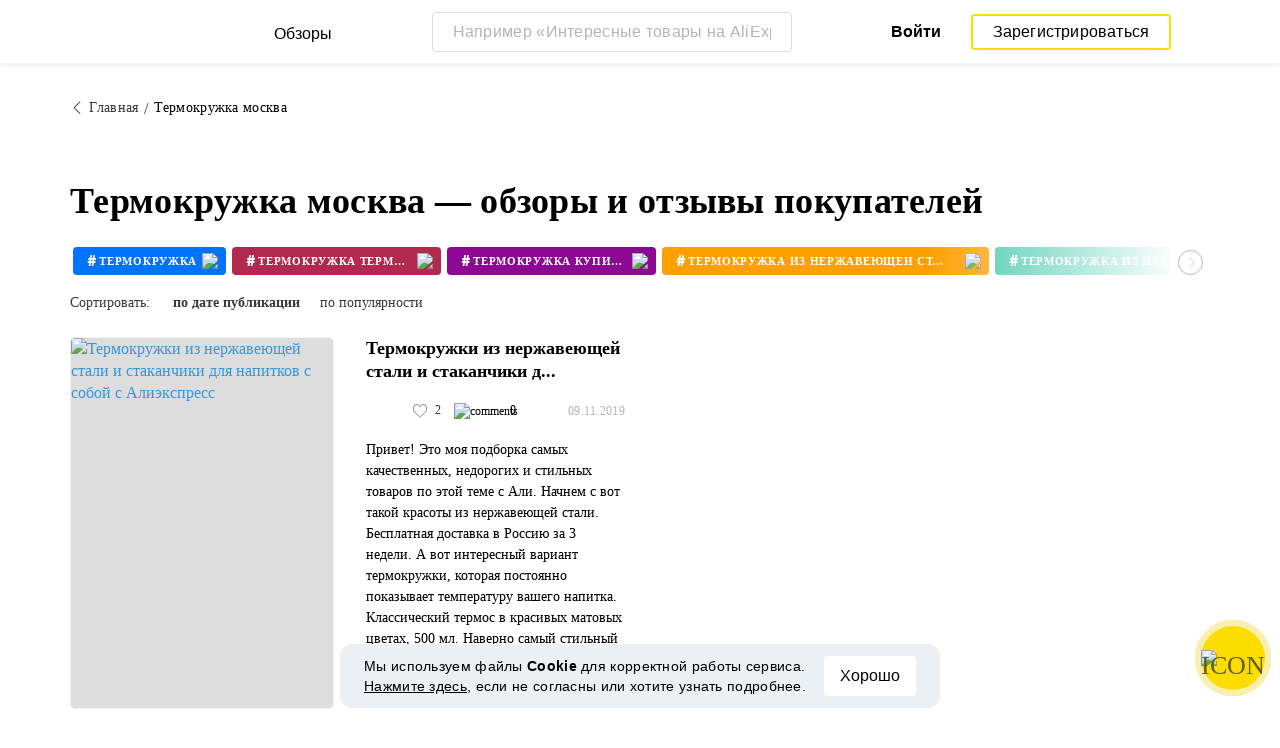

--- FILE ---
content_type: text/html; charset=UTF-8
request_url: https://reviews.megabonus.com/tag/termokruzhka-moskva
body_size: 11131
content:
<!DOCTYPE html>
<html lang="ru">
<head>
    <meta charset="UTF-8">
    <meta name="viewport" content="width=device-width, initial-scale=1.0, maximum-scale=1.0, user-scalable=0">
    <meta name="format-detection" content="telephone=no">
    <meta name="msapplication-TileColor" content="#fcdd00">
    <meta name="msapplication-config" content="/browserconfig.xml">
    <meta name="theme-color" content="#fcdd00">
    <meta name="csrf-token" content="qzuoxJyy2QRWwFGdtqboS9lhv9eodtSdqd7W9O3E">
    <meta name="title" content="Термокружка москва — обзоры и отзывы покупателей">
    
            <meta name="description" content="Термокружка москва — обзоры и отзывы покупателей интернет-магазинов. Достоинства, недостатки, характеристики и фото реальных владельцев">
    
    
    <meta property="og:url" content="https://reviews.megabonus.com/tag/termokruzhka-moskva">
    <meta property="og:title" content="Термокружка москва — обзоры и отзывы покупателей">
    <meta property="og:description" content="Термокружка москва — обзоры и отзывы покупателей интернет-магазинов. Достоинства, недостатки, характеристики и фото реальных владельцев">
    
    <meta property="twitter:title" content="Термокружка москва — обзоры и отзывы покупателей">
    <meta property="twitter:description" content="Термокружка москва — обзоры и отзывы покупателей интернет-магазинов. Достоинства, недостатки, характеристики и фото реальных владельцев">
    <meta property="twitter:domain" content="reviews.megabonus.com">
    
    <meta name="robots" content="noindex, nofollow">
    

    <title>Термокружка москва — обзоры и отзывы покупателей</title>

    <link rel="shortcut icon" href="/favicon.ico" type="image/x-icon">
    <link rel="apple-touch-icon" sizes="120x120" href="/apple-touch-icon.png">
    <link rel="icon" type="image/png" sizes="32x32" href="/favicon-32x32.png">
    <link rel="icon" type="image/png" sizes="16x16" href="/favicon-16x16.png">
    <link rel="manifest" href="/site.webmanifest">
    <link rel="mask-icon" href="/safari-pinned-tab.svg" color="#fcdd00">
    <meta name="msapplication-TileColor" content="#da532c">
    <meta name="theme-color" content="#ffffff">
    
    <link rel="chrome-webstore-item" href="https://chrome.google.com/webstore/detail/dbfipcjecamggjfabeaclacjoohfjhhn">

        <link rel="stylesheet" href="/css/bundle.css?id=0432da5ff032b2b0e634">
    <link rel="stylesheet" href="https://megabonus.com/css/user/popup.css?v2">
    <link rel="stylesheet" type="text/css" href="https://megabonus.com/css/user/jquery.jscrollpane.css">
            <!-- Yandex.Metrika counter -->
<script type="text/javascript" >
    (function(m,e,t,r,i,k,a){m[i]=m[i]||function(){(m[i].a=m[i].a||[]).push(arguments)};
        m[i].l=1*new Date();
        for (var j = 0; j < document.scripts.length; j++) {if (document.scripts[j].src === r) { return; }}
        k=e.createElement(t),a=e.getElementsByTagName(t)[0],k.async=1,k.src=r,a.parentNode.insertBefore(k,a)})
    (window, document, "script", "https://cdn.jsdelivr.net/npm/yandex-metrica-watch/tag.js", "ym");

    ym(37456880, "init", {
        clickmap:true,
        trackLinks:true,
        accurateTrackBounce:true,
        webvisor:true
    });

    let yaCounter37456880 = {};
    yaCounter37456880.reachGoal = function (targetName) {
        ym(37456880, 'reachGoal', targetName);
    }
    yaCounter37456880.hit = function (path, title) {
        ym(37456880, 'hit', path, title);
    }

</script>
<noscript><div><img src="https://mc.yandex.ru/watch/37456880" style="position:absolute; left:-9999px;" alt="" /></div></noscript>
<!-- /Yandex.Metrika counter -->

<!-- Global site tag (gtag.js) - Google Analytics -->
<script async
        src="https://www.googletagmanager.com/gtag/js?id=G-QDV2LETL5C"></script>
<script>
    window.dataLayer = window.dataLayer || [];

    function gtag() {
        dataLayer.push(arguments);
    }

    gtag('js', new Date());
        gtag('config', "G-QDV2LETL5C");
    //todo удалить второй конфиг после 1 июня 2023 года (MEG-12123)
    if (1) {
      gtag('config', 'UA-77989466-10');
    }

</script>

<noscript>
    <div><img src="https://mc.yandex.ru/watch/37456880" style="position:absolute; left:-9999px;" alt=""/></div>
</noscript>
<!-- /Yandex.Metrika counter -->

<script type="application/ld+json">
        {
          "@context": "http://schema.org",
          "@type": "WebSite",
          "url": "https://reviews.megabonus.com",
          "potentialAction": {
          "@type": "SearchAction",
          "target": "https://reviews.megabonus.com/search?q={search_term_string}",
          "query-input": "required name=search_term_string"
          }
        }
</script>
<script>
    function send_ga_ym_event(category, action, label) {
        // send asynch
        setTimeout(function () {
            gtag('event', action, {
                'event_category': category,
                'event_label': label
            });
            if(typeof yaCounter37456880 !== 'undefined') {
                if ((category == 'share' || category == 'user') && label != '') {
                    yaCounter37456880.reachGoal(category + '_' + action + '_' + label);
                } else {
                    yaCounter37456880.reachGoal(category + '_' + action);
                }
            }
        }, 100);
    }

    function send_ga_ym_pageview(path, title) {
        gtag('config', 'G-QDV2LETL5C', {'page_title' : title, 'page_path': path});
        yaCounter37456880.hit(path, {title: title});
    }

    // отправка события после реги
    document.addEventListener('yacounter37456880inited', function () {
            });
</script>            
    </head>
<body>
<script>
    var js_installext_data = {"install_extension":"\u0423\u0441\u0442\u0430\u043d\u043e\u0432\u0438\u0442\u044c \u0440\u0430\u0441\u0448\u0438\u0440\u0435\u043d\u0438\u0435","main_landing_login_modal_register":"\u0417\u0430\u0440\u0435\u0433\u0438\u0441\u0442\u0440\u0438\u0440\u043e\u0432\u0430\u0442\u044c\u0441\u044f","is_authorization":false};
</script>

<div id="wrapper" class="wrapper " data-lang="ru">
    <link rel="stylesheet" href="https://megabonus.com/css/header.css?v=3">

<header id="header"
        class="">
    <div class="header-fixed-block">
        <div class="header-top not-auth">
            <div class="logotip">
                    <div class="menu_btn">
                        <span class="menu_icon"></span>
                                                <span class="ripple small"></span>
                    </div>
                    <nav class="main_menu">
                        <div class="menu_settings">
                            <a class="help"
                               href="https://help-ru.megabonus.com/"
                               rel="noopener"
                               aria-label="Help"
                               target="_blank">
                                <div class="help_icon"><span></span></div>
                            </a>

                            <div class="projects">
    <span class="projects_icon"></span>
    <div class="mb_projects">
        <div class='mb_projects--close'>
            <img src="https://cdn.megabonus.com/images/close-cross-popup-grey.svg" alt="close"/>
        </div>
        <div class="project_banner">
        <ul class="slides">
            <li class="slide showing">
                <a target="_blank" href="https://megabonus.com/extension_tab" style="display: block; width: 100%;">
                    <div class='megatab-slide'>
                        <i class="our-badge our-badge_new">Новое</i>
                        <h4 class='megatab-slide__title'>Мегабонус Вкладка</h4>
                        <p class='megatab-slide__description'>Расширение от Мегабонус<br/>для быстрой работы в интернете</p>
                        <div class='megatab-slide__img-wrapper'>
                            <div class='megatab-slide__img'>
                                <img src="https://cdn.megabonus.com/images/header/banner/megatabSlide_ru.png" alt="Мегабонус Вкладка"/>
                            </div>
                        </div>
                    </div>
                </a>
            </li>
        </ul>








    </div>
        <div class="mb_projects__block">

            <a href="https://megabonus.com" class="project_cashback">
                <span class="project_img"></span>
                <span class="project_title">Кэшбэк-сервис<br>«Мегабонус»</span>
            </a>
            <a href="https://reviews.megabonus.com"
               class="project_reviews active">
                <span class="project_img"></span>
                <span class="project_title">Обзоры<br>товаров</span>
            </a>
            <a href="https://smartcart.megabonus.com"
               class="project_cart">
                <span class="project_img"></span>
                <span class="project_title">Умная<br>корзина</span>
            </a>
            <a href="https://parcel.megabonus.com"
               class="project_parcel">
                <span class="project_img"></span>
                <span class="project_title">Отслеживание посылок</span>
            </a>
            <a href="https://travel.megabonus.com"
               class="project_travel">
                <span class="project_img"></span>
                <span class="project_title">«Мегабонус»<br>Путешествия</span>
            </a>
        </div>
    </div>
</div>                                                    </div>
                                                <span class="category-header">Категории обзоров</span>
                        <ul class="category-menu">
                                                                                        <li class="">
                                    <a href="/category/fashion_and_style">
                                        <img src="https://cdn.megabonus.com/images/categories/Fashion.svg" alt="Мода и стиль">
                                        <span>Мода и стиль</span>
                                    </a>
                                </li>
                                                            <li class="">
                                    <a href="/category/electronics">
                                        <img src="https://cdn.megabonus.com/images/categories/Electronics.svg" alt="Электроника">
                                        <span>Электроника</span>
                                    </a>
                                </li>
                                                            <li class="">
                                    <a href="/category/travel_and_tourism">
                                        <img src="https://cdn.megabonus.com/images/categories/Travel.svg" alt="Путешествия">
                                        <span>Путешествия</span>
                                    </a>
                                </li>
                                                            <li class="">
                                    <a href="/category/beauty_and_health">
                                        <img src="https://cdn.megabonus.com/images/categories/beauty.svg" alt="Красота и здоровье">
                                        <span>Красота и здоровье</span>
                                    </a>
                                </li>
                                                            <li class="">
                                    <a href="/category/for_home">
                                        <img src="https://cdn.megabonus.com/images/categories/home.svg" alt="Все для дома">
                                        <span>Все для дома</span>
                                    </a>
                                </li>
                                                            <li class="">
                                    <a href="/category/childens_goods">
                                        <img src="https://cdn.megabonus.com/images/categories/Baby_products.svg" alt="Детские товары">
                                        <span>Детские товары</span>
                                    </a>
                                </li>
                                                            <li class="">
                                    <a href="/category/leisure">
                                        <img src="https://cdn.megabonus.com/images/categories/Leisure.svg" alt="Досуг">
                                        <span>Досуг</span>
                                    </a>
                                </li>
                                                            <li class="">
                                    <a href="/category/services">
                                        <img src="https://cdn.megabonus.com/images/categories/service.svg" alt="Услуги">
                                        <span>Услуги</span>
                                    </a>
                                </li>
                                                    </ul>
                    </nav>
                <a class="logo_mb" href="https://reviews.megabonus.com">
                    <span class="logo_img ru" role="img" aria-label="Обзоры на товары"></span>
                    <span>Обзоры</span>
                </a>
                <a class="logo_mb_small" href="https://reviews.megabonus.com">
                    <span class="logo_img" role="img" aria-label="Обзоры на товары"></span>
                    <span>Обзоры</span>
                </a>
            </div>
                            <div class="mobile-search">
                    <a href="#" class="form-btn btn submit-btn" id="mobileSearchButton" aria-label="Search"><i
                                class="icon icon-search"></i></a>
                </div>
                <div class="search-wrap postitem_mobile_hidden">
                    <form action="" class="search-form validate-form">
                        <div class="form-group">
                            <input type="text" placeholder="Например «Интересные товары на AliExpress»" id="searchInput"
                                   class="input" autocomplete="off" aria-label="Например «Интересные товары на AliExpress»">
                            <button type="reset" class="form-btn btn reset-btn" aria-label="Clear search"
                                    id="clearSearch"><i class="icon icon-cancel"></i></button>
                            <button type="submit" class="form-btn btn submit-btn" aria-label="Submit search"
                                    id="searchButton"><i class="icon icon-search"></i><i
                                        class="icon icon-search-hover"></i></button>
                        </div>
                        <div class="search-result">
                            <div class="paragraph"></div>
                            <ul class="clear search-list"></ul>
                        </div>
                    </form>
                </div>
                                        <div class="auth-wrap">
                    <a href="https://auth.megabonus.com?redirect_url=https%3A%2F%2Freviews.megabonus.com%2Ftag%2Ftermokruzhka-moskva&amp;project_name=reviews&amp;device=website"
                       class="sign_in">Войти</a>
                    <a href="https://auth.megabonus.com/register?redirect_url=https%3A%2F%2Freviews.megabonus.com%2Ftag%2Ftermokruzhka-moskva&amp;project_name=reviews&amp;device=website"
                       class="sign_up">Зарегистрироваться</a>
                    <div class="projects">
    <span class="projects_icon"></span>
    <div class="mb_projects">
        <div class='mb_projects--close'>
            <img src="https://cdn.megabonus.com/images/close-cross-popup-grey.svg" alt="close"/>
        </div>
        <div class="project_banner">
        <ul class="slides">
            <li class="slide showing">
                <a target="_blank" href="https://megabonus.com/extension_tab" style="display: block; width: 100%;">
                    <div class='megatab-slide'>
                        <i class="our-badge our-badge_new">Новое</i>
                        <h4 class='megatab-slide__title'>Мегабонус Вкладка</h4>
                        <p class='megatab-slide__description'>Расширение от Мегабонус<br/>для быстрой работы в интернете</p>
                        <div class='megatab-slide__img-wrapper'>
                            <div class='megatab-slide__img'>
                                <img src="https://cdn.megabonus.com/images/header/banner/megatabSlide_ru.png" alt="Мегабонус Вкладка"/>
                            </div>
                        </div>
                    </div>
                </a>
            </li>
        </ul>








    </div>
        <div class="mb_projects__block">

            <a href="https://megabonus.com" class="project_cashback">
                <span class="project_img"></span>
                <span class="project_title">Кэшбэк-сервис<br>«Мегабонус»</span>
            </a>
            <a href="https://reviews.megabonus.com"
               class="project_reviews active">
                <span class="project_img"></span>
                <span class="project_title">Обзоры<br>товаров</span>
            </a>
            <a href="https://smartcart.megabonus.com"
               class="project_cart">
                <span class="project_img"></span>
                <span class="project_title">Умная<br>корзина</span>
            </a>
            <a href="https://parcel.megabonus.com"
               class="project_parcel">
                <span class="project_img"></span>
                <span class="project_title">Отслеживание посылок</span>
            </a>
            <a href="https://travel.megabonus.com"
               class="project_travel">
                <span class="project_img"></span>
                <span class="project_title">«Мегабонус»<br>Путешествия</span>
            </a>
        </div>
    </div>
</div>                </div>
            
                    </div>
            </div>
    
    <div id="mobileSearchBlock" class="mobile-search-block search-wrap">
        <form action="" class="search-form validate-form mobile-search__wrap">
            <div class="form-group">
                <input type="text" placeholder="Поиск обзора" id="searchMobileInput"
                       aria-label="Поиск обзора" class="input" autocomplete="off">
                <button type="reset" class="form-btn btn search-close-btn" name="close_search" id="closeSearch"
                        aria-label="Reset"><i class="icon icon-left-arrow"></i></button>
                <button type="submit" class="form-btn btn submit-btn" name="submit_search" id="searchMobileSubmitButton"
                        aria-label="Search"><i class="icon icon-search"></i></button>
            </div>
            <div class="search-result">
                <div class="paragraph"></div>
                <ul class="clear search-list"></ul>
            </div>
        </form>
    </div>
</header>    <main>
    <div class="container">
    <ul class="breadcrumbs-list clear">
        <li><a href="https://reviews.megabonus.com"><i class="icon icon-left-arrow"></i><span>Главная</span></a></li>
        <li><span>Термокружка москва</span></li>
    </ul>
</div>    <div class="container">
        <h1 class="h1-title" data-tag="termokruzhka-moskva">Термокружка москва — обзоры и отзывы покупателей</h1>
                    <div class="slider-outer">
                <div class="tag-slider owl-carousel">
                                            <div class="item" data-id="2638">
    <a href="/tag/termokruzhka">
        <div class="tag" style="background-color: #0074ff">
            <span class="hashtag">#</span>
            <span class="title">термокружка</span>
            <span class="cover-round">
                <img src="https://cdn.megabonus.com/images/reviews/icons/tag.svg" alt="icon">
            </span>
        </div>
    </a>
</div>                                            <div class="item" data-id="5831">
    <a href="/tag/termokruzhka-termos">
        <div class="tag" style="background-color: #b1294c">
            <span class="hashtag">#</span>
            <span class="title">термокружка термос</span>
            <span class="cover-round">
                <img src="https://cdn.megabonus.com/images/reviews/icons/tag.svg" alt="icon">
            </span>
        </div>
    </a>
</div>                                            <div class="item" data-id="5832">
    <a href="/tag/termokruzhka-kupit">
        <div class="tag" style="background-color: #8c0793">
            <span class="hashtag">#</span>
            <span class="title">термокружка купить</span>
            <span class="cover-round">
                <img src="https://cdn.megabonus.com/images/reviews/icons/tag.svg" alt="icon">
            </span>
        </div>
    </a>
</div>                                            <div class="item" data-id="6677">
    <a href="/tag/termokruzhka-iz-nerzhaveyushchey-stali">
        <div class="tag" style="background-color: #ff9f00">
            <span class="hashtag">#</span>
            <span class="title">термокружка из нержавеющей стали</span>
            <span class="cover-round">
                <img src="https://cdn.megabonus.com/images/reviews/icons/tag.svg" alt="icon">
            </span>
        </div>
    </a>
</div>                                            <div class="item" data-id="6678">
    <a href="/tag/termokruzhka-iz-nerzhaveyushchey-stali-kupit">
        <div class="tag" style="background-color: #3cc7a5">
            <span class="hashtag">#</span>
            <span class="title">термокружка из нержавеющей стали купить</span>
            <span class="cover-round">
                <img src="https://cdn.megabonus.com/images/reviews/icons/tag.svg" alt="icon">
            </span>
        </div>
    </a>
</div>                                            <div class="item" data-id="6679">
    <a href="/tag/termokruzhka-nerzhaveyushchaya-stal-s-kryshkoy">
        <div class="tag" style="background-color: #3900a1">
            <span class="hashtag">#</span>
            <span class="title">термокружка нержавеющая сталь с крышкой</span>
            <span class="cover-round">
                <img src="https://cdn.megabonus.com/images/reviews/icons/tag.svg" alt="icon">
            </span>
        </div>
    </a>
</div>                                            <div class="item" data-id="6680">
    <a href="/tag/termokruzhka-otzyvy">
        <div class="tag" style="background-color: #f94848">
            <span class="hashtag">#</span>
            <span class="title">термокружка отзывы</span>
            <span class="cover-round">
                <img src="https://cdn.megabonus.com/images/reviews/icons/tag.svg" alt="icon">
            </span>
        </div>
    </a>
</div>                                            <div class="item" data-id="6681">
    <a href="/tag/termokruzhka-moskva">
        <div class="tag" style="background-color: #E0063E">
            <span class="hashtag">#</span>
            <span class="title">термокружка москва</span>
            <span class="cover-round">
                <img src="https://cdn.megabonus.com/images/reviews/icons/tag.svg" alt="icon">
            </span>
        </div>
    </a>
</div>                                            <div class="item" data-id="6682">
    <a href="/tag/luchshie-termokruzhki">
        <div class="tag" style="background-color: #00a8a3">
            <span class="hashtag">#</span>
            <span class="title">лучшие термокружки</span>
            <span class="cover-round">
                <img src="https://cdn.megabonus.com/images/reviews/icons/tag.svg" alt="icon">
            </span>
        </div>
    </a>
</div>                                            <div class="item" data-id="6683">
    <a href="/tag/termosy-i-termokruzhki-kupit">
        <div class="tag" style="background-color: #0074ff">
            <span class="hashtag">#</span>
            <span class="title">термосы и термокружки купить</span>
            <span class="cover-round">
                <img src="https://cdn.megabonus.com/images/reviews/icons/tag.svg" alt="icon">
            </span>
        </div>
    </a>
</div>                                            <div class="item" data-id="6684">
    <a href="/tag/termokruzhki-spb">
        <div class="tag" style="background-color: #b1294c">
            <span class="hashtag">#</span>
            <span class="title">термокружки спб</span>
            <span class="cover-round">
                <img src="https://cdn.megabonus.com/images/reviews/icons/tag.svg" alt="icon">
            </span>
        </div>
    </a>
</div>                                            <div class="item" data-id="6685">
    <a href="/tag/termokruzhka-kupit-v-moskve">
        <div class="tag" style="background-color: #8c0793">
            <span class="hashtag">#</span>
            <span class="title">термокружка купить в москве</span>
            <span class="cover-round">
                <img src="https://cdn.megabonus.com/images/reviews/icons/tag.svg" alt="icon">
            </span>
        </div>
    </a>
</div>                                            <div class="item" data-id="6686">
    <a href="/tag/termokruzhka-xiaomi">
        <div class="tag" style="background-color: #ff9f00">
            <span class="hashtag">#</span>
            <span class="title">термокружка xiaomi</span>
            <span class="cover-round">
                <img src="https://cdn.megabonus.com/images/reviews/icons/tag.svg" alt="icon">
            </span>
        </div>
    </a>
</div>                                            <div class="item" data-id="6687">
    <a href="/tag/termokruzhka-s-podogrevom">
        <div class="tag" style="background-color: #3cc7a5">
            <span class="hashtag">#</span>
            <span class="title">термокружка с подогревом</span>
            <span class="cover-round">
                <img src="https://cdn.megabonus.com/images/reviews/icons/tag.svg" alt="icon">
            </span>
        </div>
    </a>
</div>                                            <div class="item" data-id="6688">
    <a href="/tag/termokruzhka-travel">
        <div class="tag" style="background-color: #3900a1">
            <span class="hashtag">#</span>
            <span class="title">термокружка travel</span>
            <span class="cover-round">
                <img src="https://cdn.megabonus.com/images/reviews/icons/tag.svg" alt="icon">
            </span>
        </div>
    </a>
</div>                                            <div class="item" data-id="6689">
    <a href="/tag/termokruzhka-tsena">
        <div class="tag" style="background-color: #f94848">
            <span class="hashtag">#</span>
            <span class="title">термокружка цена</span>
            <span class="cover-round">
                <img src="https://cdn.megabonus.com/images/reviews/icons/tag.svg" alt="icon">
            </span>
        </div>
    </a>
</div>                                            <div class="item" data-id="6690">
    <a href="/tag/termokruzhka-kupit-v-spb">
        <div class="tag" style="background-color: #E0063E">
            <span class="hashtag">#</span>
            <span class="title">термокружка купить в спб</span>
            <span class="cover-round">
                <img src="https://cdn.megabonus.com/images/reviews/icons/tag.svg" alt="icon">
            </span>
        </div>
    </a>
</div>                                            <div class="item" data-id="6691">
    <a href="/tag/termokruzhka-minsk">
        <div class="tag" style="background-color: #00a8a3">
            <span class="hashtag">#</span>
            <span class="title">термокружка минск</span>
            <span class="cover-round">
                <img src="https://cdn.megabonus.com/images/reviews/icons/tag.svg" alt="icon">
            </span>
        </div>
    </a>
</div>                                            <div class="item" data-id="6692">
    <a href="/tag/gde-kupit-termokruzhku">
        <div class="tag" style="background-color: #0074ff">
            <span class="hashtag">#</span>
            <span class="title">где купить термокружку</span>
            <span class="cover-round">
                <img src="https://cdn.megabonus.com/images/reviews/icons/tag.svg" alt="icon">
            </span>
        </div>
    </a>
</div>                                            <div class="item" data-id="6693">
    <a href="/tag/termokruzhka-dlya-kofe">
        <div class="tag" style="background-color: #b1294c">
            <span class="hashtag">#</span>
            <span class="title">термокружка для кофе</span>
            <span class="cover-round">
                <img src="https://cdn.megabonus.com/images/reviews/icons/tag.svg" alt="icon">
            </span>
        </div>
    </a>
</div>                                            <div class="item" data-id="6694">
    <a href="/tag/termokruzhka-stal">
        <div class="tag" style="background-color: #8c0793">
            <span class="hashtag">#</span>
            <span class="title">термокружка сталь</span>
            <span class="cover-round">
                <img src="https://cdn.megabonus.com/images/reviews/icons/tag.svg" alt="icon">
            </span>
        </div>
    </a>
</div>                                            <div class="item" data-id="6695">
    <a href="/tag/termokruzhka-kupit-v-minske">
        <div class="tag" style="background-color: #ff9f00">
            <span class="hashtag">#</span>
            <span class="title">термокружка купить в минске</span>
            <span class="cover-round">
                <img src="https://cdn.megabonus.com/images/reviews/icons/tag.svg" alt="icon">
            </span>
        </div>
    </a>
</div>                                            <div class="item" data-id="6696">
    <a href="/tag/termokruzhka-reyting-luchshikh">
        <div class="tag" style="background-color: #3cc7a5">
            <span class="hashtag">#</span>
            <span class="title">термокружка рейтинг лучших</span>
            <span class="cover-round">
                <img src="https://cdn.megabonus.com/images/reviews/icons/tag.svg" alt="icon">
            </span>
        </div>
    </a>
</div>                                            <div class="item" data-id="6697">
    <a href="/tag/termokruzhki-nedorogo">
        <div class="tag" style="background-color: #3900a1">
            <span class="hashtag">#</span>
            <span class="title">термокружки недорого</span>
            <span class="cover-round">
                <img src="https://cdn.megabonus.com/images/reviews/icons/tag.svg" alt="icon">
            </span>
        </div>
    </a>
</div>                                            <div class="item" data-id="6698">
    <a href="/tag/termokruzhka-foto">
        <div class="tag" style="background-color: #f94848">
            <span class="hashtag">#</span>
            <span class="title">термокружка фото</span>
            <span class="cover-round">
                <img src="https://cdn.megabonus.com/images/reviews/icons/tag.svg" alt="icon">
            </span>
        </div>
    </a>
</div>                                            <div class="item" data-id="6699">
    <a href="/tag/termokruzhka-s-kryshkoy">
        <div class="tag" style="background-color: #E0063E">
            <span class="hashtag">#</span>
            <span class="title">термокружка с крышкой</span>
            <span class="cover-round">
                <img src="https://cdn.megabonus.com/images/reviews/icons/tag.svg" alt="icon">
            </span>
        </div>
    </a>
</div>                                            <div class="item" data-id="6700">
    <a href="/tag/termokruzhka-450">
        <div class="tag" style="background-color: #00a8a3">
            <span class="hashtag">#</span>
            <span class="title">термокружка 450</span>
            <span class="cover-round">
                <img src="https://cdn.megabonus.com/images/reviews/icons/tag.svg" alt="icon">
            </span>
        </div>
    </a>
</div>                                            <div class="item" data-id="6701">
    <a href="/tag/termokruzhki-optom">
        <div class="tag" style="background-color: #0074ff">
            <span class="hashtag">#</span>
            <span class="title">термокружки оптом</span>
            <span class="cover-round">
                <img src="https://cdn.megabonus.com/images/reviews/icons/tag.svg" alt="icon">
            </span>
        </div>
    </a>
</div>                                            <div class="item" data-id="6702">
    <a href="/tag/termokruzhka-aliekspress">
        <div class="tag" style="background-color: #b1294c">
            <span class="hashtag">#</span>
            <span class="title">термокружка алиэкспресс</span>
            <span class="cover-round">
                <img src="https://cdn.megabonus.com/images/reviews/icons/tag.svg" alt="icon">
            </span>
        </div>
    </a>
</div>                                            <div class="item" data-id="6703">
    <a href="/tag/kupit-termokruzhku-na-aliekspress">
        <div class="tag" style="background-color: #8c0793">
            <span class="hashtag">#</span>
            <span class="title">купить термокружку на алиэкспресс</span>
            <span class="cover-round">
                <img src="https://cdn.megabonus.com/images/reviews/icons/tag.svg" alt="icon">
            </span>
        </div>
    </a>
</div>                                            <div class="item" data-id="6704">
    <a href="/tag/luchshie-termokruzhki-s-aliekspress">
        <div class="tag" style="background-color: #ff9f00">
            <span class="hashtag">#</span>
            <span class="title">лучшие термокружки с алиэкспресс</span>
            <span class="cover-round">
                <img src="https://cdn.megabonus.com/images/reviews/icons/tag.svg" alt="icon">
            </span>
        </div>
    </a>
</div>                                            <div class="item" data-id="6705">
    <a href="/tag/termokruzhka-s-aliekspress-obzor">
        <div class="tag" style="background-color: #3cc7a5">
            <span class="hashtag">#</span>
            <span class="title">термокружка с алиэкспресс обзор</span>
            <span class="cover-round">
                <img src="https://cdn.megabonus.com/images/reviews/icons/tag.svg" alt="icon">
            </span>
        </div>
    </a>
</div>                                            <div class="item" data-id="6706">
    <a href="/tag/termokruzhka-s-aliekspress-otzyvy">
        <div class="tag" style="background-color: #3900a1">
            <span class="hashtag">#</span>
            <span class="title">термокружка с алиэкспресс отзывы</span>
            <span class="cover-round">
                <img src="https://cdn.megabonus.com/images/reviews/icons/tag.svg" alt="icon">
            </span>
        </div>
    </a>
</div>                                            <div class="item" data-id="6707">
    <a href="/tag/top-termokruzhek-iz-aliekspress">
        <div class="tag" style="background-color: #f94848">
            <span class="hashtag">#</span>
            <span class="title">топ термокружек из алиэкспресс</span>
            <span class="cover-round">
                <img src="https://cdn.megabonus.com/images/reviews/icons/tag.svg" alt="icon">
            </span>
        </div>
    </a>
</div>                                            <div class="item" data-id="6708">
    <a href="/tag/termos-aliekspress">
        <div class="tag" style="background-color: #E0063E">
            <span class="hashtag">#</span>
            <span class="title">термос алиэкспресс</span>
            <span class="cover-round">
                <img src="https://cdn.megabonus.com/images/reviews/icons/tag.svg" alt="icon">
            </span>
        </div>
    </a>
</div>                                            <div class="item" data-id="6709">
    <a href="/tag/kupit-termos-na-aliekspress">
        <div class="tag" style="background-color: #00a8a3">
            <span class="hashtag">#</span>
            <span class="title">купить термос на алиэкспресс</span>
            <span class="cover-round">
                <img src="https://cdn.megabonus.com/images/reviews/icons/tag.svg" alt="icon">
            </span>
        </div>
    </a>
</div>                                            <div class="item" data-id="6710">
    <a href="/tag/luchshie-termosy-s-aliekspress">
        <div class="tag" style="background-color: #0074ff">
            <span class="hashtag">#</span>
            <span class="title">лучшие термосы с алиэкспресс</span>
            <span class="cover-round">
                <img src="https://cdn.megabonus.com/images/reviews/icons/tag.svg" alt="icon">
            </span>
        </div>
    </a>
</div>                                            <div class="item" data-id="6711">
    <a href="/tag/kruzhka-termos-aliekspress">
        <div class="tag" style="background-color: #b1294c">
            <span class="hashtag">#</span>
            <span class="title">кружка термос алиэкспресс</span>
            <span class="cover-round">
                <img src="https://cdn.megabonus.com/images/reviews/icons/tag.svg" alt="icon">
            </span>
        </div>
    </a>
</div>                                            <div class="item" data-id="6712">
    <a href="/tag/termos-dlya-chaya-aliekspress">
        <div class="tag" style="background-color: #8c0793">
            <span class="hashtag">#</span>
            <span class="title">термос для чая алиэкспресс</span>
            <span class="cover-round">
                <img src="https://cdn.megabonus.com/images/reviews/icons/tag.svg" alt="icon">
            </span>
        </div>
    </a>
</div>                                    </div>
            </div>
            </div>

    <div class="container">
        <div class="sorted-block">
            <div class="title">Сортировать:</div>
            <div class="options-list owl-carousel">
                <div class="item active"><a id="sortByCreatedAt" class="inner">по дате публикации</a></div>
                <div class="item"><a id="sortByPopular" class="inner">по популярности</a></div>
            </div>
        </div>
    </div>

    <section class="section spaced">
        <div class="container relative">
            <div class="section-content">
                <ul class="article-list packery clear" id="loadData">
                    <li class="item large">
    <div class="article-card image-right">
        <a href="https://reviews.megabonus.com/post/28229-termokruzhki-iz-nerzhaveyushchey-stali-i" class="image-link" aria-label="Post view page">
            <figure class="image-cover">
                                    <img src="https://cdn.megabonus.com/images/user/reviews_images/270_375/1573320012.png" alt="Термокружки из нержавеющей стали и стаканчики для напитков с собой с Алиэкспресс">
                            </figure>
        </a>
        <div class="caption">
            <div>
                <a class="title" href="https://reviews.megabonus.com/post/28229-termokruzhki-iz-nerzhaveyushchey-stali-i" aria-label="Post view page">
                    Термокружки из нержавеющей стали и стаканчики д...
                </a>
                <div class="author">
    <div class="info">
        
            <a href="https://reviews.megabonus.com/profile/id2131695" aria-label="Authors page">
        
            <figure class="photo">
                                    <img data-src="https://cdn.megabonus.com/images/avatar/origin/av_production_21168331589378556" class="lazy-load-img" alt="runawayfastasyoucan">
                            </figure>
        
            </a>
        
        <div class="details">
            <div class="social-counter" data-post-id="28229">
                <button name="like-btn" class="link like-btn feed-like "
                                                onclick="window.location.href='https://auth.megabonus.com?redirect_url=https%3A%2F%2Freviews.megabonus.com%2Ftag%2Ftermokruzhka-moskva&amp;project_name=reviews&amp;device=website'"
                                        >
                    <i class="icon icon-like"></i>
                    <i class="icon icon-like-full"></i>
                    <div class="counter">2</div>
                </button>
                <div class="tooltip animated tooltip-likes"></div>
            </div>
            <div class="counter">
                                    <span class="comments-wrap">
                        <img src="https://cdn.megabonus.com/images/reviews/icons/bubble.svg" alt="comments">
                        0
                    </span>
                            </div>
        </div>
    </div>
    <a href="https://reviews.megabonus.com/post/28229-termokruzhki-iz-nerzhaveyushchey-stali-i" class="time">09.11.2019</a>
</div>                <a href="https://reviews.megabonus.com/post/28229-termokruzhki-iz-nerzhaveyushchey-stali-i"  class="paragraph">
                    Привет! Это моя подборка самых качественных, недорогих и стильных товаров по этой теме с Али. Начнем с вот такой красоты из нержавеющей стали. Бесплатная доставка в Россию за 3 недели.  А вот интересный вариант термокружки, которая постоянно показывает температуру вашего напитка.  Классический термос в красивых матовых цветах, 500 мл.  Наверно самый стильный представитель этой подборки.  Спасибо, что прочли мою подборку! Отличных вам покупок. #термокружка_из_нержавеющей_стали #термокружка_из_...
                </a>
            </div>
        </div>
    </div>
</li>
                    </ul>
            </div>

            <div class="preloader">
                <div class="spinner"></div>
            </div>

                                        <div class="btn-cover" data-visible>
                    <div class="container">
                        <button class="btn round-btn author-landing-btn" type="button">
                            <img src="https://cdn.megabonus.com/images/reviews/icons/edit-large.svg" class="icon" alt="icon">
                        </button>
                    </div>
                </div>
                    </div>
    </section>

    <div class="container" style="display: none">
        
    </div>
</main>
            <footer class="main-footer">
    <div class="container">
        <div class="row">
            <div class="mobile-full footer-column">
                <div class="h3-title footer-title">Экономьте больше</div>
                <ul class="links-list clear">
                                                                                            <li class=''>
                                <a href="https://megabonus.com/blog/chto-takoe-cashback-prostymi-slovami/">Что такое «кэшбэк» простыми словами и как им пользоваться?</a>
                            </li>
                                                    <li class=''>
                                <a href="https://megabonus.com/blog/kak-pokupat-optom-na-alibaba/">Как заказывать на Alibaba.com: Пошаговая инструкция по оптовым покупкам из Китая</a>
                            </li>
                                                    <li class=''>
                                <a href="https://megabonus.com/blog/monety-na-aliexpress/">Что такое монеты на Алиэкспресс? Как получить и обменять монеты на товары или деньги?</a>
                            </li>
                                                    <li class='curr_li start_li'>
                                <a href="https://megabonus.com/blog/kak-zakazat-na-aliexpress-neskolko-tovarov-odnoj-posylkoj/">Как заказать на Алиэкспресс несколько товаров одной посылкой</a>
                            </li>
                                                    <li class=''>
                                <a href="https://megabonus.com/blog/chto-znachit-zakaz-zakryt-na-aliexpress/">Что значит статус «Заказ закрыт» на Алиэкспресс и что делать?</a>
                            </li>
                                                    <li class=''>
                                <a href="https://megabonus.com/blog/pasportnye-dannye-aliexpress/">Что делать, если Алиэкспресс просит ввести паспортные данные и ИНН при покупке?</a>
                            </li>
                                                    <li class=''>
                                <a href="https://megabonus.com/blog/kuda-prihodyat-posylki-s-aliexpress/">Как узнать, куда пришла посылка с Алиэкспресс</a>
                            </li>
                                                    <li class=''>
                                <a href="https://megabonus.com/blog/vozvrat-deneg-na-aliekspress/">Вы отменили заказ на Алиэкспресс, когда вернут деньги?</a>
                            </li>
                                                    <li class=''>
                                <a href="https://megabonus.com/blog/bally-na-aliexpress/">Что такое баллы на Алиэкспресс, как их получить и потратить</a>
                            </li>
                                                    <li class=''>
                                <a href="https://megabonus.com/blog/vidy-dostavki-s-aliexpress/">«AliExpress Standard Shipping»: что это за метод доставки и как его отслеживать</a>
                            </li>
                                                    <li class=''>
                                <a href="https://megabonus.com/blog/kak-pokupat-na-aliexpress-optom-2/">Как покупать оптом на Алиэкспресс</a>
                            </li>
                                                    <li class=''>
                                <a href="https://megabonus.com/blog/chto-delat-esli-ne-prishel-tovar-s-aliexpress/">Что делать, если не пришел товар с Алиэкспресс</a>
                            </li>
                                                    <li class=''>
                                <a href="https://megabonus.com/ru/article/show/kak-sdelat-cashback-na-aliexpress-prostye-sposoby-vozvrata-deneg">Как сделать кэшбэк на Алиэкспресс: простые способы возврата денег</a>
                            </li>
                                                            </ul>
                <a href="#" class="btn-down" aria-label="toggle section"></a>
            </div>
            <div class="mobile-full footer-column">
                <div class="h3-title footer-title">Позвольте нам помочь</div>
                <ul class="links-list clear">
                                            <li><a rel="noopener" href="https://help-ru.megabonus.com/article/187-kak-uvelichit-keshbek">Программа лояльности Мегабонус</a></li>
                                        <li><a href="https://megabonus.com/android_app">Android приложение Мегабонус</a></li>
                    <li><a href="https://megabonus.com/ios_app">iOS приложение Мегабонус</a></li>
                    <li><a href="https://megabonus.com/extension">Расширение для покупок с кэшбэком</a></li>
                                                <li><a href="https://megabonus.com/extension_tab">Расширение Мегабонус Вкладка</a></li>
                                        
                                            <li><a rel="noopener" href="https://help-ru.megabonus.com/">Помощь</a></li>
                                        <li><a href="https://megabonus.com/question">Задать вопрос</a></li>
                    <li><a href="https://megabonus.com/feed">Все магазины</a></li>
                    <li><a href="https://megabonus.com/blog">Блог</a></li>
                    <li><a href="https://megabonus.com/sitemap">Карта сайта</a></li>
                </ul>
            </div>
            <div class="mobile-full footer-column">
                <div class="h3-title footer-title">Работать с нами</div>
                <ul class="links-list clear">
                    <li><a href="https://megabonus.com/invite_a_friend">Программа &quot;Приведи друга&quot;</a></li>
                    <li><a href="https://megabonus.com/promo">Рекламировать нас</a></li>
                                            <li><a href="https://help-ru.megabonus.com/article/508-tips-for-store-owners"
                               target="_blank">Советы для магазинов</a></li>
                                    </ul>
            </div>
            <div class="mobile-full footer-column about-block">
                                    <script>
                        var footer_about = '<noindex><div class="h3-title footer-title">О нас</div><div class="paragraph">Мы верим в то, что экономия  - это выгода, получающаяся при бережном расходовании денежных средств, поэтому мы предлагаем новый инструмент. Объединяя сотни магазинов, технологии и дизайн, мы создали восхитительный кэшбэк-сервис, чтобы сделать ваши покупки по-настоящему экономными. С помощью нашего сервиса можно вернуть <strong>до 40% от суммы покупки</strong> в сотнях любимых магазинов и сервисов по всему миру.</div></noindex>';
                    </script>
                            </div>
        </div>

        <ul class="wallet-list clear">
            <li><img src="https://cdn.megabonus.com/images/user/footer/paypal.svg" alt="visa"></li>
            <li><img src="https://cdn.megabonus.com/images/user/footer/mc.svg" alt="mastercard"></li>
            <li><img src="https://cdn.megabonus.com/images/user/footer/visa.svg" alt="paypal"></li>
            <li><img src="https://cdn.megabonus.com/images/user/footer/ya_money.svg" alt="Юmoney"></li>?>
                        <li><img src="https://cdn.megabonus.com/images/user/footer/qiwi.svg" alt="qiwi_koshelek"></li>
                                    <li><img src="https://cdn.megabonus.com/images/user/footer/webmoney.svg" alt="webmoney"></li>
                    </ul>

        <div class="social-block">
            <div class="title">Следуй за нами</div>
            <ul class="social-list clear">
                                    <li>
                        <a target="_blank" rel="noopener" href="https://vk.com/reviews.megabonus" aria-label="socials vk">
                            <img src="https://cdn.megabonus.com/images/user/footer/footer_vk.svg"
                                 width="32"
                                 height="32"
                                 alt="Vk"/>
                        </a>
                    </li>
                    <li>
                        <a target="_blank" rel="noopener" href="https://ok.ru/megabonus" aria-label="socials ok">
                            <img src="https://cdn.megabonus.com/images/user/footer/footer_ok.svg"
                                 alt="Ok"
                                 width="32"
                                 height="32"/>
                        </a>
                    </li>
                                        <li>
                        <a target="_blank" rel="noopener" href="https://twitter.com/megabonuscom" aria-label="socials twitter">
                            <img src="https://cdn.megabonus.com/images/user/footer/footer_tw.svg"
                                alt="Twitter"
                                width="32"
                                height="32"/>
                        </a>
                    </li>
                    <li>
                        <a target="_blank" rel="noopener" href="https://t.me/megabonusforbuyers" aria-label="socials telegram">
                            <img src="https://cdn.megabonus.com/images/user/footer/footer_tg.svg"
                                 alt="Telegram"
                                 width="32"
                                 height="32"/>
                        </a>
                    </li>
                            </ul>
        </div>
        <div class="copyright align-center">
            <div class="row">
                <div class="copyright-wrap">
                    <div class="title"><span class="in-block">Copyright © – WEBIMATIC LIMITED</span> <span class="in-block">Все права защищены 2026</span></div>
                    <div class="align-center">
                        <a href="https://megabonus.com/usloviya" rel="noopener" class="gray-link">Пользовательское соглашение</a> <span class="gray-link not-decoration">и</span>
                        <a href="https://megabonus.com/confidential" rel="noopener" class="gray-link">Политика конфиденциальности</a>
                    </div>
                </div>
                <div class="localize-wrap align-left align-center-xs">
    <div class="language-select select" id="languageSelect" onclick="$(this).toggleClass('active')">

                                                                                                <div class="anchor" data-toggle="#languageSelect">
                    <div class="icon-cover"><img src="https://cdn.megabonus.com/images/reviews/russia.svg" alt="Russian"></div>
                    <div class="option"><span>Русский</span></div>
                    <i class="icon icon-down-arrow"></i>
                </div>
                            <div class="inner">
                                                <div class="item">
                        <div class="icon-cover"><img src="https://cdn.megabonus.com/images/reviews/united-kingdom.svg" alt="English"></div>
                                                    <a class="option" rel="alternate" hreflang="en" href="https://reviews.megabonus.com/en"><span>English</span></a>
                                            </div>
                                                                <div class="item">
                        <div class="icon-cover"><img src="https://cdn.megabonus.com/images/reviews/spain.svg" alt="Spanish"></div>
                                                    <a class="option" rel="alternate" hreflang="es" href="https://reviews.megabonus.com/es"><span>Español</span></a>
                                            </div>
                                                                <div class="item">
                        <div class="icon-cover"><img src="https://cdn.megabonus.com/images/portugal.svg" alt="Portuguese"></div>
                                                    <a class="option" rel="alternate" hreflang="pt" href="https://reviews.megabonus.com/pt"><span>Português</span></a>
                                            </div>
                                                                </div>
    </div>
</div>            </div>
        </div>

        <ul class="app-list">
            <li>
                <a target="_blank" rel="noopener" href="https://app.appsflyer.com/com.alibonus.alibonus?pid=alibonus&c=main&af_sub1=0">
                    <img src="https://cdn.megabonus.com/images/user/google-play-btn.png" alt="googleplay">
                </a>
            </li>
            <li>
                <a target="_blank" rel="noopener" href="https://itunes.apple.com/us/app/id1206798141?l=ru&ls=1&mt=8">
                    <img src="https://cdn.megabonus.com/images/user/app-store-btn.png" alt="app-store">
                </a>
            </li>
        </ul>
    </div>
</footer>    </div>

<script src="https://reviews.megabonus.com/localization/js/lang"></script>
<script type="text/javascript" src="/js/bundle.js?id=e7c920cfd8e191caf381"></script>
<script type="text/javascript" src="https://megabonus.com/scripts/installext.js?2"></script>
<script type="text/javascript" src="https://megabonus.com/scripts/header.js?v3"></script>

<script>
    $(document).ready(function() {
        $.ajaxSetup({
            headers: {
                'X-CSRF-TOKEN': $('meta[name="csrf-token"]').attr('content')
            }
        });
    });
</script>




<script src="https://cdnjs.cloudflare.com/ajax/libs/bxslider/4.2.14/jquery.bxslider.min.js"></script>

<div class="popup popup-likes" id="popup-likes"></div>

    <!--Google one-tap sign-up-->
<script src="https://accounts.google.com/gsi/client"></script>
<script type="text/javascript">
    window.onGoogleLibraryLoad  = () => {
        setTimeout(() => {
            google.accounts.id.initialize({
                client_id: '521415412975-gkn977bltvdg8b48fekdedf9a2cd36nl.apps.googleusercontent.com',
                callback: submitForLogin
            });
            google.accounts.id.prompt();
            function submitForLogin(credentials) {
                console.log(credentials);
                $.post('/mauth/one_tap_auth', {
                    _token: $('meta[name="csrf-token"]').attr('content'),
                    clientId: credentials.clientId,
                    credential: credentials.credential
                }, (response) => {
                    console.log(response);
                    if (response.status = 'success') {
                        send_ga_ym_event('user', 'register', 'account_chrome');
                        window.location.reload();
                    }
                });
            }
        }, 4000);
    };
</script>
    <script type="text/javascript">
    var date = new Date(0), domain;
    var redirect_to = getCookie('link');
    if (document.location.host == 'reviews.megabonus.com') {
        domain = '.megabonus.com';
    } else if (document.location.host == 'reviews.stagemegabonus.com') {
        domain = '.stagemegabonus.com';
    } else domain = '.alibonus.net';
    var cookieDate = new Date(new Date().getTime() + 99990000);

    $(document).on('click', '[data-fb-auth]', function () {
        send_ga_ym_event('user', 'register', 'fb');
        if (redirect_to) {
            document.cookie = 'link=; path=/; domain=' + domain + '; expires=' + date.toUTCString();
            document.cookie = 'social_link=1; path=/; domain=' + domain + '; expires=' + cookieDate.toUTCString();
        }
        window.location.href="https://reviews.megabonus.com/redirect?provider=facebook";
    });
    $(document).on('click', '[data-vk-auth]', function () {
        send_ga_ym_event( 'reg_button', 'click', 'vk');
        if (redirect_to) {
            document.cookie = 'link=; path=/; domain=' + domain + '; expires=' + date.toUTCString();
            document.cookie = 'social_link=1; path=/; domain=' + domain + '; expires=' + cookieDate.toUTCString();
        }
        window.location.href="https://reviews.megabonus.com/redirect?provider=vkontakte";
    });
    $(document).on('click', '[data-ok-auth]', function () {
        send_ga_ym_event('user', 'register', 'ok');
        if (redirect_to) {
            document.cookie = 'link=; path=/; domain=' + domain + '; expires=' + date.toUTCString();
            document.cookie = 'social_link=1; path=/; domain=' + domain + '; expires=' + cookieDate.toUTCString();
        }
        window.location.href="https://reviews.megabonus.com/redirect?provider=odnoklassniki";
    });
    $(document).on('click', '[data-google-auth]', function () {
        send_ga_ym_event('user', 'register', 'google');
        if (redirect_to) {
            document.cookie = 'link=; path=/; domain=' + domain + '; expires=' + date.toUTCString();
            document.cookie = 'social_link=1; path=/; domain=' + domain + '; expires=' + cookieDate.toUTCString();
        }
        window.location.href="https://reviews.megabonus.com/redirect?provider=google";
    });
</script>    <link rel="stylesheet" href="https://megabonus.com/css/cookie-policy.css" type="text/css" media="screen">

<div class="cookie-policy">
    <div class="cookie-policy__container">
        <div class="cookie-policy__container__text">
            <p>Мы используем файлы <b>Cookie</b> для корректной работы сервиса. <span class="disagree-link">Нажмите здесь</span>, если не согласны или хотите узнать подробнее.</p>
        </div>
        <div class="cookie-policy__container__buttons">
            <button class="agree">Хорошо</button>
        </div>
    </div>
</div>

<script>

    function deleteAllCookies() {
        let cookies = document.cookie.split(";");

        for (let i = 0; i < cookies.length; i++) {
            let cookie = cookies[i],
                eqPos = cookie.indexOf("="),
                name = eqPos > -1 ? cookie.substr(0, eqPos) : cookie;
            document.cookie = name + "=;expires=-1";
        }

        window.location.href = "https://help-ru.megabonus.com/article/492-zachem-cookie";
    }


    $(document).on('click', '.cookie-policy__container__buttons .agree', function (e) {
        e.preventDefault();
        document.cookie = "agree_cookie=yes; path=/; domain=" + ".megabonus.com";

        $(this).closest('.cookie-policy').fadeOut(300);
        setTimeout(function () {
            $('.cookie-policy').remove();
        }, 400);
    }).on('click', '.cookie-policy__container__text span', function (e) {
        e.preventDefault();

        $(this).closest('.cookie-policy').fadeOut(300);
        setTimeout(function () {
            $('.cookie-policy').remove();
        }, 400);

        deleteAllCookies();

    });
</script>
</body>
</html>

--- FILE ---
content_type: text/css
request_url: https://megabonus.com/css/cookie-policy.css
body_size: 1143
content:
.modal-open #wrapper{-webkit-filter:blur(10px);filter:blur(10px);position:fixed}@font-face{font-family:'Proxima Nova';src:url(https://cdn.megabonus.com/fonts/proxima-nova/license/ProximaNova-Light.woff2) format("woff2"),url(https://cdn.megabonus.com/fonts/proxima-nova/license/ProximaNova-Light.woff) format("woff"),url(https://cdn.megabonus.com/fonts/proxima-nova/ProximaNova-Light.ttf) format("truetype"),url(https://cdn.megabonus.com/fonts/proxima-nova/ProximaNova-Light.svg#ProximaNova-Light) format("svg");font-weight:300;font-style:normal;font-display:swap}@font-face{font-family:'Proxima Nova';src:url(https://cdn.megabonus.com/fonts/proxima-nova/license/ProximaNova-Regular.woff2) format("woff2"),url(https://cdn.megabonus.com/fonts/proxima-nova/license/ProximaNova-Regular.woff) format("woff"),url(https://cdn.megabonus.com/fonts/proxima-nova/ProximaNova-Regular.ttf) format("truetype"),url(https://cdn.megabonus.com/fonts/proxima-nova/ProximaNova-Regular.svg#ProximaNova-Regular) format("svg");font-weight:400;font-style:normal;font-display:swap}@font-face{font-family:'Proxima Nova';src:url(https://cdn.megabonus.com/fonts/proxima-nova/license/ProximaNova-Semibold.woff2) format("woff2"),url(https://cdn.megabonus.com/fonts/proxima-nova/license/ProximaNova-Semibold.woff) format("woff"),url(https://cdn.megabonus.com/fonts/proxima-nova/ProximaNova-Semibold.ttf) format("truetype"),url(https://cdn.megabonus.com/fonts/proxima-nova/ProximaNova-Semibold.svg#ProximaNova-Semibold) format("svg");font-weight:600;font-style:normal;font-display:swap}@font-face{font-family:'Proxima Nova';src:url(https://cdn.megabonus.com/fonts/proxima-nova/license/ProximaNova-Bold.woff2) format("woff2"),url(https://cdn.megabonus.com/fonts/proxima-nova/license/ProximaNova-Bold.woff) format("woff"),url(https://cdn.megabonus.com/fonts/proxima-nova/ProximaNova-Bold.ttf) format("truetype"),url(https://cdn.megabonus.com/fonts/proxima-nova/ProximaNova-Bold.svg#ProximaNova-Bold) format("svg");font-weight:700;font-style:normal;font-display:swap}@font-face{font-family:icomoon;src:url(/fonts/icomoon/icomoon.eot?xkrh3x);src:url(/fonts/icomoon/icomoon.eot?xkrh3x#iefix) format("embedded-opentype"),url(/fonts/icomoon/icomoon.ttf?xkrh3x) format("truetype"),url(/fonts/icomoon/icomoon.woff?xkrh3x) format("woff"),url(/fonts/icomoon/icomoon.svg?xkrh3x#icomoon) format("svg");font-weight:400;font-style:normal;font-display:swap}*{-webkit-font-smoothing:antialiased;text-rendering:optimizeLegibility}.cookie-policy__container__buttons .agree{font:16px/20px 'Proxima Nova Regular',sans-serif}.button-back,.button-submit{border-radius:4px;outline:0!important;-webkit-appearance:none;-moz-appearance:none;text-decoration:none}.button-submit{border:1px solid #ffdf08;background-color:#ffdf08;text-align:center;color:#000}.button-submit:active,.button-submit:hover{border-color:#f2d200;background-color:#f2d200;text-decoration:none}.button-submit:hover{cursor:pointer}.button-submit:disabled{background-color:#efefef;color:#a6a6a6}.button-back{border:1px solid #d7d7d7;background-color:#fff;padding:11px 20px 11px 17px;display:flex;max-width:200px}.button-back:hover{border-color:#b0b0b0;text-decoration:none;cursor:pointer}.button-back:active{background-color:#d7d7d7;text-decoration:none}.button-back:disabled{background-color:#efefef;color:#a6a6a6}.button-back .button-back__arrow{width:14px;transform:rotate(90deg);margin:auto 0}.button-back .button-back__text{font-size:13px;line-height:14px;letter-spacing:.2px;color:#000;margin:auto 0 auto 17px}.button-submit{width:100%;font-size:16px;line-height:1.25;padding:12px 20px;margin-top:12px}.cookie-policy{position:fixed;bottom:0;left:0;width:100%;padding-bottom:12px;z-index:999}.cookie-policy__container{max-width:600px;display:flex;gap:24px;padding:12px 24px;margin:0 auto;border-radius:12px;background-color:#EBF0F5}.cookie-policy__container__text p{font-family:'Proxima Nova',sans-serif;font-size:14px;font-weight:400;font-stretch:normal;font-style:normal;line-height:1.43;letter-spacing:.3px;color:#000;margin:0}.cookie-policy__container__text p span.disagree-link{cursor:pointer;text-decoration:underline}.cookie-policy__container__buttons{margin-left:auto;display:flex;flex-shrink:0}.cookie-policy__container__buttons .agree{border-radius:4px;background-color:#fff;color:#000;border:none;padding:8px 16px}@media (max-width:991px){.cookie-policy__container__text{margin:0}}@media (max-width:767px){.cookie-policy__container__text p br{display:none}}@media (max-width:575px){.cookie-policy{padding-bottom:0}.cookie-policy__container{flex-wrap:wrap;gap:16px;padding:20px 20px 32px;border-radius:12px 12px 0 0}.cookie-policy__container__buttons,.cookie-policy__container__buttons .agree{width:100%}}